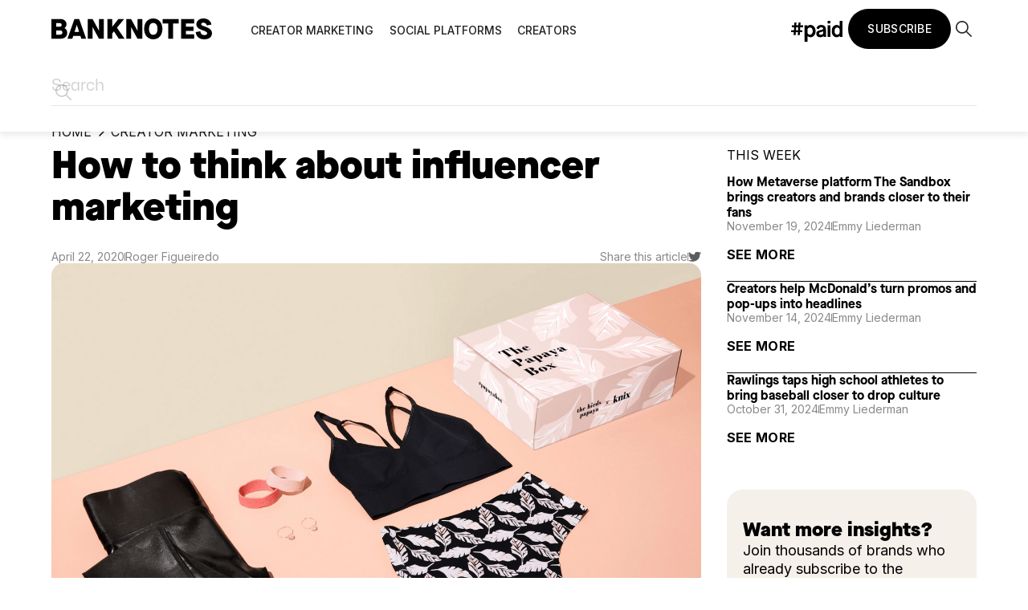

--- FILE ---
content_type: text/html
request_url: https://hashtagpaid.com/banknotes/how-to-think-about-influencer-marketing
body_size: 16222
content:
<!DOCTYPE html><!-- Last Published: Tue Jan 06 2026 19:35:29 GMT+0000 (Coordinated Universal Time) --><html data-wf-domain="hashtagpaid.com" data-wf-page="628394bd3485263da24c7a2a" data-wf-site="5c34f4c0ee3329913fc72eac" lang="en" data-wf-collection="628394bd3485267c684c7a54" data-wf-item-slug="how-to-think-about-influencer-marketing"><head><meta charset="utf-8"/><title>How to think about influencer marketing| BANKNOTES</title><meta content="" name="description"/><meta content="How to think about influencer marketing| BANKNOTES" property="og:title"/><meta content="" property="og:description"/><meta content="https://cdn.prod.website-files.com/5dfd2203d08cf403964198c2/62bb23fd861aa5344cee39f2_60468d5b4e52115658abc57d_Mountains%2520are%2520Yearning%2520(15).png" property="og:image"/><meta content="How to think about influencer marketing| BANKNOTES" property="twitter:title"/><meta content="" property="twitter:description"/><meta content="https://cdn.prod.website-files.com/5dfd2203d08cf403964198c2/62bb23fd861aa5344cee39f2_60468d5b4e52115658abc57d_Mountains%2520are%2520Yearning%2520(15).png" property="twitter:image"/><meta property="og:type" content="website"/><meta content="summary_large_image" name="twitter:card"/><meta content="width=device-width, initial-scale=1" name="viewport"/><link href="https://cdn.prod.website-files.com/5c34f4c0ee3329913fc72eac/css/hashtagpaid-primary.webflow.shared.f9c451aa7.min.css" rel="stylesheet" type="text/css" integrity="sha384-+cRRqnucQSpuz2mOg3X37tuAfQM5voWdMq/OXzi3n41vbBtp9aHXwolz/wdaAxRE" crossorigin="anonymous"/><style>@media (min-width:992px) {html.w-mod-js:not(.w-mod-ix) [data-w-id="79127b4a-8083-1e59-f0dc-294860d02490"] {width:0%;}}</style><link href="https://fonts.googleapis.com" rel="preconnect"/><link href="https://fonts.gstatic.com" rel="preconnect" crossorigin="anonymous"/><script src="https://ajax.googleapis.com/ajax/libs/webfont/1.6.26/webfont.js" type="text/javascript"></script><script type="text/javascript">WebFont.load({  google: {    families: ["Lato:100,100italic,300,300italic,400,400italic,700,700italic,900,900italic","Merriweather:300,300italic,400,400italic,700,700italic,900,900italic","PT Serif:400,400italic,700,700italic","Inter:100,200,300,regular,500,600,700,800,900:cyrillic,cyrillic-ext,greek,greek-ext,latin,latin-ext,vietnamese","DM Mono:regular,500","Instrument Sans:500"]  }});</script><script type="text/javascript">!function(o,c){var n=c.documentElement,t=" w-mod-";n.className+=t+"js",("ontouchstart"in o||o.DocumentTouch&&c instanceof DocumentTouch)&&(n.className+=t+"touch")}(window,document);</script><link href="https://cdn.prod.website-files.com/5c34f4c0ee3329913fc72eac/5dc491c961fc96508a95d84b_favicon.png" rel="shortcut icon" type="image/x-icon"/><link href="https://cdn.prod.website-files.com/5c34f4c0ee3329913fc72eac/5dc49237c21f5b290914fe9d_webclip.png" rel="apple-touch-icon"/><script type="application/ld+json">
{
  "@context": "https://schema.org",
  "@type": "BlogPosting",
  "headline": "How to think about influencer marketing",
  "description": "There are still lots of unknowns with influencer marketing Still a lot of questions. I’ve compiled the top concerns I’ve heard from marketing folks into this series.",
  "image": {
    "@type": "ImageObject",
    "url": "https://cdn.prod.website-files.com/5dfd2203d08cf403964198c2/62bb23fd861aa5344cee39f2_60468d5b4e52115658abc57d_Mountains%2520are%2520Yearning%2520(15).png",
    "caption": ""
  },
  "datePublished": "2024-08-07T15:39:35.977Z",
  "dateModified": "2022-06-28T15:53:34.446Z",
  "author": {
    "@type": "Person",
    "name": "Roger Figueiredo",
    "jobTitle": "",
    "image": "https://cdn.prod.website-files.com/5dfd2203d08cf403964198c2/62f50179270e0c1001ff6c79_Roger%20Figueiredo.jpg",
    "url": "roger-figueiredo",
    "sameAs": [
      "https://twitter.com/rogerfigs",
      "",
      "https://www.linkedin.com/in/rogerfigueiredo/"
    ]
  },
  "publisher": {
    "@type": "Organization",
    "name": "Banknotes",
    "logo": {
      "@type": "ImageObject",
      "url": "https://cdn.prod.website-files.com/5c34f4c0ee3329913fc72eac/65afcbb3385be5e90b9e745b_banknotes-logo-black.svg"
    }
  },
  "articleSection": "Creator Marketing",
  "url": "/banknotes/how-to-think-about-influencer-marketing",
  "mainEntityOfPage": {
    "@type": "WebPage",
    "@id": "/banknotes/how-to-think-about-influencer-marketing"
  }
}
</script><link href="rss.xml" rel="alternate" title="RSS Feed" type="application/rss+xml"/><!-- Google Tag Manager -->
<script>(function(w,d,s,l,i){w[l]=w[l]||[];w[l].push({'gtm.start':
new Date().getTime(),event:'gtm.js'});var f=d.getElementsByTagName(s)[0],
j=d.createElement(s),dl=l!='dataLayer'?'&l='+l:'';j.async=true;j.src=
'https://www.googletagmanager.com/gtm.js?id='+i+dl;f.parentNode.insertBefore(j,f);
})(window,document,'script','dataLayer','GTM-NJL2K4J9');</script>
<!-- End Google Tag Manager -->

<script type="text/javascript" src="//cdn.bizible.com/scripts/bizible.js" async=""></script>

<!--<script src="https://699e15af36cb4be4a087072223e82e09.js.ubembed.com" async></script>-->

<script type="text/javascript">(function(o){var b="https://speedyfox.io/anywhere/",t="ab54ca5f84f347f0b32fcea00ec6c714569c641edcfc4e208ddea868f578c745",a=window.AutopilotAnywhere={_runQueue:[],run:function(){this._runQueue.push(arguments);}},c=encodeURIComponent,s="SCRIPT",d=document,l=d.getElementsByTagName(s)[0],p="t="+c(d.title||"")+"&u="+c(d.location.href||"")+"&r="+c(d.referrer||""),j="text/javascript",z,y;if(!window.Autopilot) window.Autopilot=a;if(o.app) p="devmode=true&"+p;z=function(src,asy){var e=d.createElement(s);e.src=src;e.type=j;e.async=asy;l.parentNode.insertBefore(e,l);};y=function(){z(b+t+'?'+p,true);};if(window.attachEvent){window.attachEvent("onload",y);}else{window.addEventListener("load",y,false);}})({});</script>

<style>
	body {
  	-webkit-font-smoothing: antialiased;
}   
  .body
 {
  -webkit-font-smoothing: antialiased;
  -moz-osx-font-smoothing: grayscale;
}
.w-slider-nav {
    font-size: 6px;
 } 
.w-slider-dot {
    position: relative;
    display: inline-block;
    width: 6px;
    height: 6px;
    background-color: #DFE3E8;
    cursor: pointer;
    margin: 0 7px .5em;
    transition: background-color 100ms,color 100ms;
}
.w-slider-dot.w-active {
    width: 10px;
    height: 10px;
    background: none;
    top: 2px;
}
.w-slider-nav-invert>div {
    background-color: #DFE3E8;
	}
/* Custom scroll bar */
html::-webkit-scrollbar-track {
  background-color: #f2f0eb;
}

html::-webkit-scrollbar {
  width: 12px;
  background-color: #f2f0eb;
}

html::-webkit-scrollbar-thumb {
  background-color: #000;
}

/* For Firefox */
* {
  scrollbar-width: thin; 
  scrollbar-color: black #f2f0eb;
}

/* iphone x */
@media only screen 
and (min-device-width : 375px) 
and (max-device-width : 812px)
and (-webkit-device-pixel-ratio : 3) { 
  .podcast-cta {
    padding: 24px 32px 32px;
	}
}

/* 1792x828px at 326ppi */
@media only screen 
and (device-width : 414px) 
and (device-height : 896px) 
and (-webkit-device-pixel-ratio : 2) {
  .podcast-cta {
    padding: 24px 32px 32px;
	}
}

/* cookie consent */
div#hs-eu-cookie-confirmation {
    bottom: 5% !important;
    top: auto !important;
}
button#hs-eu-confirmation-button {
    background-color: #000 !important;
}
button#hs-eu-decline-button {
    background-color: #000 !important;
    color: #fff !important;
}
#hs-banner-parent p {
    color: #000 !important;
}
</style>

<meta name="google-site-verification" content="LjI4HWjhQ1V1jQUPymjHoqq0rLmbPcbiRqbBd-j8pHM" />


<!-- Start of HubSpot Embed Code -->
<script type="text/javascript" id="hs-script-loader" async defer src="//js.hs-scripts.com/47484782.js"></script>
<!-- End of HubSpot Embed Code --><title>How to think about influencer marketing</title>

<!-- Finsweet Webflow Hack -->
<style>
.hack20-sub-bullet {
  margin-left: 23px;
}

.hack20-sub-bullet-2 {
  margin-left: 45px;
}

@media (max-width: 767px) {
  .hack20-sub-bullet {
    margin-left: 15px;
  }

  .hack20-sub-bullet-2 {
	  margin-left: 30px;
  }
}
</style>

<!-- [Attributes by Finsweet] Powerful Rich Text -->
<script defer src="https://cdn.jsdelivr.net/npm/@finsweet/attributes-richtext@1/richtext.js"></script>

<!-- [Attributes by Finsweet] Social Share -->
<script defer src="https://cdn.jsdelivr.net/npm/@finsweet/attributes-socialshare@1/socialshare.js"></script></head><body><div class="tag-manager w-embed w-iframe"><!-- Google Tag Manager (noscript) -->
<noscript><iframe src="https://www.googletagmanager.com/ns.html?id=GTM-TVMPZFH"
height="0" width="0" style="display:none;visibility:hidden"></iframe></noscript>
<!-- End Google Tag Manager (noscript) --></div><div class="popup-block"><div class="popup-component"><div id="w-node-e03abe88-6d96-b62a-a765-6dfd1cf59f7b-1cf59f79" class="popup-left-conent"><h2 class="popup-heading">Want more BANKNOTES?</h2><p class="popup-subheading">Subscribe to our newsletter for the latest creator economy news and insights. <br/></p><div id="banknotes-popup-form" class="fs-hubspot-embed is-full-width w-embed w-script"><!-- hubspot form -->
<script charset="utf-8" type="text/javascript" src="//js.hsforms.net/forms/embed/v2.js"></script>
<script>
 hbspt.forms.create({
  region: "na1",
  portalId: "22409077",
  formId: "08cf1cef-4225-48f1-84fc-75016a08c0f8"
 });
</script>

<style>
#banknotes-cta-form form {
	width: 100% !important;
}
#banknotes-popup-form .hs-input {
	border: solid 1px #d8d8d8 !important;
}
/* button */
#banknotes-popup-form .hs-button.primary.large {
    font-size: 0.875rem;
    background-color: rgba(0, 0, 0, 1);
    color: #fff !important;
    padding: 1.25rem 1.5rem;
    border-radius: 0.25rem;
    transition: 200ms;
    border: none;
    cursor: pointer;
    margin-top: 0.3rem;
    width: 100% !important;
}
#banknotes-popup-form .hs-button.primary.large:hover {
    background-color: rgba(0, 0, 0, 0.5);
}
</style></div><div class="popup-form hide w-form"><form id="wf-form-BN-Newsletter-Form-4" name="wf-form-BN-Newsletter-Form-4" data-name="BN Newsletter Form 4" method="get" class="subscribe-form-flex" data-wf-page-id="628394bd3485263da24c7a2a" data-wf-element-id="e03abe88-6d96-b62a-a765-6dfd1cf59f81"><div class="subscribe-form-input-wrapper"><input class="subscribe-form-input w-input" maxlength="256" name="Email" data-name="Email" placeholder="Enter your email" type="email" id="BN-Newsletter-Form-4" required=""/></div><input type="submit" data-wait="Please wait..." class="subscrive-button w-button" value="Subscribe now!"/></form><div class="w-form-done"><div>Thank you! Your submission has been received!</div></div><div class="w-form-fail"><div>Oops! Something went wrong while submitting the form.</div></div></div><p class="popup-subheading top-3">We will respect your inbox. Promise.</p></div><div class="norma--wrapper max-height-420"><img src="https://cdn.prod.website-files.com/5c34f4c0ee3329913fc72eac/65a5bca819e59c958e1da698_image%20325.webp" loading="lazy" sizes="(max-width: 675px) 100vw, 675px" srcset="https://cdn.prod.website-files.com/5c34f4c0ee3329913fc72eac/65a5bca819e59c958e1da698_image%20325-p-500.webp 500w, https://cdn.prod.website-files.com/5c34f4c0ee3329913fc72eac/65a5bca819e59c958e1da698_image%20325.webp 675w" alt="Two women holding up cell phones with a peace sign on them." class="popup-img"/></div><div id="w-node-e03abe88-6d96-b62a-a765-6dfd1cf59f8f-1cf59f79" class="cross-block"><img src="https://cdn.prod.website-files.com/5c34f4c0ee3329913fc72eac/62865b6d282994a09d073314_SeekPng.com_black-cross-png_1059065.png" loading="lazy" sizes="(max-width: 980px) 100vw, 980px" srcset="https://cdn.prod.website-files.com/5c34f4c0ee3329913fc72eac/62865b6d282994a09d073314_SeekPng.com_black-cross-png_1059065-p-500.png 500w, https://cdn.prod.website-files.com/5c34f4c0ee3329913fc72eac/62865b6d282994a09d073314_SeekPng.com_black-cross-png_1059065.png 980w" alt="Black diagonal cross or X symbol on white background." class="cross-icon"/></div></div><div id="w-node-_76626c90-dee1-edc3-5eb6-80aa05d47f93-1cf59f79" class="popup-close"></div></div><div class="fs-page-wrapper"><div class="fs-global-styles w-embed"><style>
/* Focus state style for keyboard navigation for the focusable elements */
*[tabindex]:focus-visible,
  input[type="file"]:focus-visible {
   outline: 0.125rem solid #4d65ff;
   outline-offset: 0.125rem;
}

/* Get rid of top margin on first element in any rich text element */
.w-richtext > :not(div):first-child, .w-richtext > div:first-child > :first-child {
  margin-top: 0 !important;
}

/* Get rid of bottom margin on last element in any rich text element */
.w-richtext>:last-child, .w-richtext ol li:last-child, .w-richtext ul li:last-child {
	margin-bottom: 0 !important;
}

/* Prevent all click and hover interaction with an element */
.pointer-events-off {
	pointer-events: none;
}

/* Enables all click and hover interaction with an element */
.pointer-events-on {
  pointer-events: auto;
}

/* Create a class of .div-square which maintains a 1:1 dimension of a div */
.div-square::after {
	content: "";
	display: block;
	padding-bottom: 100%;
}

/* Make sure containers never lose their center alignment */
.container-medium,.container-small, .container-large {
	margin-right: auto !important;
  margin-left: auto !important;
}

/* Apply "..." after 3 lines of text */
.text-style-3lines {
	display: -webkit-box;
	overflow: hidden;
	-webkit-line-clamp: 3;
	-webkit-box-orient: vertical;
}

/* Apply "..." after 2 lines of text */
.text-style-2lines {
	display: -webkit-box;
	overflow: hidden;
	-webkit-line-clamp: 2;
	-webkit-box-orient: vertical;
}

/* Adds inline flex display */
.display-inlineflex {
  display: inline-flex;
}

/* These classes are never overwritten */
.hide {
  display: none !important;
}

@media screen and (max-width: 991px) {
    .hide, .hide-tablet {
        display: none !important;
    }
}
  @media screen and (max-width: 767px) {
    .hide-mobile-landscape{
      display: none !important;
    }
}
  @media screen and (max-width: 479px) {
    .hide-mobile{
      display: none !important;
    }
}
 
.margin-0 {
  margin: 0rem !important;
}
  
.padding-0 {
  padding: 0rem !important;
}

.spacing-clean {
padding: 0rem !important;
margin: 0rem !important;
}

.margin-top {
  margin-right: 0rem !important;
  margin-bottom: 0rem !important;
  margin-left: 0rem !important;
}

.padding-top {
  padding-right: 0rem !important;
  padding-bottom: 0rem !important;
  padding-left: 0rem !important;
}
  
.margin-right {
  margin-top: 0rem !important;
  margin-bottom: 0rem !important;
  margin-left: 0rem !important;
}

.padding-right {
  padding-top: 0rem !important;
  padding-bottom: 0rem !important;
  padding-left: 0rem !important;
}

.margin-bottom {
  margin-top: 0rem !important;
  margin-right: 0rem !important;
  margin-left: 0rem !important;
}

.padding-bottom {
  padding-top: 0rem !important;
  padding-right: 0rem !important;
  padding-left: 0rem !important;
}

.margin-left {
  margin-top: 0rem !important;
  margin-right: 0rem !important;
  margin-bottom: 0rem !important;
}
  
.padding-left {
  padding-top: 0rem !important;
  padding-right: 0rem !important;
  padding-bottom: 0rem !important;
}
  
.margin-horizontal {
  margin-top: 0rem !important;
  margin-bottom: 0rem !important;
}

.padding-horizontal {
  padding-top: 0rem !important;
  padding-bottom: 0rem !important;
}

.margin-vertical {
  margin-right: 0rem !important;
  margin-left: 0rem !important;
}
  
.padding-vertical {
  padding-right: 0rem !important;
  padding-left: 0rem !important;
}

/* Apply "..." at 100% width */
.truncate-width { 
		width: 100%; 
    white-space: nowrap; 
    overflow: hidden; 
    text-overflow: ellipsis; 
}
/* Removes native scrollbar */
.no-scrollbar {
    -ms-overflow-style: none;
    overflow: -moz-scrollbars-none; 
}
.no-scrollbar::-webkit-scrollbar {
    display: none;
}

/* home hero heading size */
@media only screen and (min-width: 992px) {
.fs-heading-home-h1 {
	font-size: clamp(4.5rem, 7.5vw, 6rem);
}
}

@media only screen and (max-width: 991px) and (min-width: 768px) {
.fs-heading-home-h1 {
	font-size: clamp(3.5rem, 7.25vw, 5rem);
}
}

/* section background colors for components */
[section-bg-color="gray"] {
	background-color: #f2f0eb;
}
[section-bg-color="black"] {
	background-color: #000;
  color: #fff;
}
[section-bg-color="yellow"] {
	background-color: #dde041;
}
[section-bg-color="white"] {
	background-color: #fff;
}

/* pill background colors for components */
[pill-bg-color="gray"] {
	background-color: #f2f0eb;
}

/* Navbar background color */
[nav-bg-color="black"] {
	background-color: #000;
  color: #fff !important;
}
[nav-bg-color="white"] {
	background-color: #fff;
}
[nav-bg-color="gray"] {
	background-color: #f2f0eb;
}

[nav-bg-color="transparent"] {
	background-color: transparent;
  color: #fff !important;
}

/* Navbar login button color */
[nav-btn-color="gray"] {
	background-color: #f2f0eb !important;
}
[nav-btn-color="white"] {
	background-color: #fff;
}

/* Navbar get started button color */
[nav-btn-colo-2r="gray"] {
	background-color: #f2f0eb !important;
}
[nav-btn-color-2="white"] {
	background-color: #fff;
  color: #000;
}
[nav-btn-color-2="white"]:hover {
	background-color: #ffffff70;
}

/* navbar text color */
[navbar-text-color="white"] {
	color: #fff;
}
/* navbar text color hover */
[navbar-text-color="white"]:hover {
	color: #ffffff90;
}

/* navbar logo color */
[nav-logo-color="white"] {
	color: #fff;
}

/* hero pill bg color */
[pill-bg-color="gray"] {
	background-color: #f2f0eb;
}
[pill-bg-color="white"] {
	background-color: #fff;
}
[pill-bg-color="yellow"] {
	background-color: #dde041;
}

/* Case Studies Rich Text Image Styling */
@media only screen and (min-width: 769px) {
.fs-post-rich-text img {
	border-radius: 4rem;
}
}
@media only screen and (max-width: 768px) {
.fs-post-rich-text img {
	border-radius: 2rem;
}
.w-richtext figure {
	max-width: 100%;
  margin: 0 auto !important;
}
.fs-post-rich-text {
	display: flex;
  flex-direction: column;
  width: 100%;
}
}

@media only screen and (min-width: 992px) {
    .fs-button.is-principles:hover .icon-embed-xsmall {
        transform: translateX(0.5rem);
    }
    .fs-button.is-principles .icon-embed-xsmall {
        transition: transform 300ms ease;
    }
}

/* skip to main link text color */
[skip-text-color="white"] {
	color: #fff;
}
[skip-text-color="black"] {
	color: #000;
}
</style></div><div data-collapse="medium" data-animation="default" data-duration="400" data-doc-height="1" data-easing="ease" data-easing2="ease" role="banner" class="navbar_component w-nav"><div class="fs-padding-global"><div class="fs-container-large"><div class="fs-navbar_container is-banknote"><div class="navbar_wrapper w-container"><div class="nav"><div class="nav-left"><a href="https://hashtagpaid.com/banknotes" class="brand-2 w-nav-brand"><img loading="lazy" src="https://cdn.prod.website-files.com/5c34f4c0ee3329913fc72eac/65afcbb3385be5e90b9e745b_banknotes-logo-black.svg" alt="Banknotes logo" class="logo-2"/></a><nav role="navigation" class="nav-menu-2 w-nav-menu"><div class="div-block-72"><div class="div-block-6"><a href="#" class="w-inline-block"><img loading="lazy" src="https://cdn.prod.website-files.com/5c34f4c0ee3329913fc72eac/62862aaebfd19d72bbaa4c90_BANKNOTES-white.svg" alt="Banknotes logo."/></a><a href="#" class="link-block-6 w-inline-block"><img loading="lazy" src="https://cdn.prod.website-files.com/5c34f4c0ee3329913fc72eac/62862aaebfd19d4bb8aa4c93_x-icon.png" alt=""/></a></div><div class="div-block-71"><div class="nav-link-container"><a href="/banknotes-content/creator-marketing" class="nav-link-2 w-nav-link">Creator marketing</a><img loading="lazy" src="https://cdn.prod.website-files.com/5c34f4c0ee3329913fc72eac/62862aaebfd19da66caa4c8b_white-arrow.png" alt="" class="mobile-arrow"/></div><div class="nav-link-container"><a href="/banknotes-content/social-platforms" class="nav-link-2 w-nav-link">Social platforms</a><img loading="lazy" src="https://cdn.prod.website-files.com/5c34f4c0ee3329913fc72eac/62862aaebfd19da66caa4c8b_white-arrow.png" alt="" class="mobile-arrow"/></div><div class="nav-link-container"><a href="/banknotes-content/creator-culture" class="nav-link-2 w-nav-link">Creators</a><img loading="lazy" src="https://cdn.prod.website-files.com/5c34f4c0ee3329913fc72eac/62862aaebfd19da66caa4c8b_white-arrow.png" alt="" class="mobile-arrow"/></div><div class="nav-link-container hide"><a href="/banknotes-content/podcasts" class="nav-link-2 w-nav-link">Podcasts</a><img loading="lazy" src="https://cdn.prod.website-files.com/5c34f4c0ee3329913fc72eac/62862aaebfd19da66caa4c8b_white-arrow.png" alt="" class="mobile-arrow"/></div><div class="nav-link-container hide"><a href="/banknotes/events" class="nav-link-2 w-nav-link">Events</a><img loading="lazy" src="https://cdn.prod.website-files.com/5c34f4c0ee3329913fc72eac/62862aaebfd19da66caa4c8b_white-arrow.png" alt="" class="mobile-arrow"/></div><div class="nav-link-container hide"><a href="https://hashtagpaid.com/banknotes-content/newsletter" class="nav-link-2 w-nav-link">newsletter</a><img loading="lazy" src="https://cdn.prod.website-files.com/5c34f4c0ee3329913fc72eac/62862aaebfd19da66caa4c8b_white-arrow.png" alt="" class="mobile-arrow"/></div></div><a id="subscribeButton2" href="#" class="fs-button is-nav is-yellow hide-desktop w-inline-block"><div>Subscribe</div></a><div class="hamburger-social"><a href="https://twitter.com/hashtagpaid" target="_blank" class="hamburger-social-icon hide w-inline-block"><img loading="lazy" src="https://cdn.prod.website-files.com/5c34f4c0ee3329913fc72eac/62862aaebfd19d5964aa4c97_twitter-white.svg" alt="Twitter logo." class="icon-full-size"/></a><a href="https://www.instagram.com/hashtagpaid/" target="_blank" class="hamburger-social-icon hide w-inline-block"><img loading="lazy" src="https://cdn.prod.website-files.com/5c34f4c0ee3329913fc72eac/62862aaebfd19d0eedaa4c8a_001-instagram.svg" alt="Instagram white logo." class="icon-full-size"/></a><a href="https://hashtagpaid.com/" class="paid_link-wrapper w-inline-block"><img loading="lazy" src="https://cdn.prod.website-files.com/5c34f4c0ee3329913fc72eac/65afcc453139f8bf0159b65b_%23paid_logo%201-white.svg" alt="#paid logo in white" class="paid_link-mobile"/></a><a href="https://open.spotify.com/show/6xHDiXTBR4CFMW8BF8IRnn" target="_blank" class="hamburger-social-icon hide w-inline-block"><img loading="lazy" src="https://cdn.prod.website-files.com/5c34f4c0ee3329913fc72eac/62862aaebfd19d552daa4c88_spotify.png" alt="Spotify logo." class="icon-full-size"/></a></div></div></nav></div><div class="nav-right is-gap-small"><a href="https://hashtagpaid.com/" target="_blank" class="social-link w-inline-block"><img loading="lazy" src="https://cdn.prod.website-files.com/5c34f4c0ee3329913fc72eac/65afcbb3863fe99b0aa8be85_%23paid_logo.svg" alt="Paid Logo" class="paid-link"/></a><a href="https://twitter.com/hashtagpaid" target="_blank" class="social-link hide w-inline-block"><img loading="lazy" src="https://cdn.prod.website-files.com/5c34f4c0ee3329913fc72eac/62862aaebfd19d80ebaa4c87_twitter.svg" alt="Twitter logo black." class="social-ico"/></a><a href="https://www.instagram.com/hashtagpaid/" target="_blank" class="social-link hide w-inline-block"><img loading="lazy" src="https://cdn.prod.website-files.com/5c34f4c0ee3329913fc72eac/62862aaebfd19dcc07aa4c8f_1instagram.svg" alt="Instagram logo black." class="social-ico"/></a><a href="https://open.spotify.com/show/6xHDiXTBR4CFMW8BF8IRnn" target="_blank" class="social-link hide w-inline-block"><img loading="lazy" src="https://cdn.prod.website-files.com/5c34f4c0ee3329913fc72eac/62862aaebfd19d3d18aa4c91_spotify.svg" alt="Spotify logo black." class="social-ico"/></a><a id="subscribeButton1" href="#" class="fs-button is-nav w-inline-block"><div>Subscribe</div></a><div class="menu-button-2 w-nav-button"><img loading="lazy" src="https://cdn.prod.website-files.com/5c34f4c0ee3329913fc72eac/62862aaebfd19d4048aa4c95_hamburger-icon.svg" alt="hamburger icon" class="image-2"/></div><img data-w-id="f41cdd2d-7c2b-5817-2e5e-fd98cd9963e7" loading="lazy" alt="Magnifying glass icon." src="https://cdn.prod.website-files.com/5c34f4c0ee3329913fc72eac/62862aaebfd19db542aa4c8d_001-loupe.svg" class="search-trigger"/></div></div></div></div></div></div><form action="/search" class="search_component w-form"><div class="fs-container-large is-search"><input class="search-input is-padding-left-0 w-input" maxlength="256" name="query" placeholder="Search" type="search" id="search" required=""/><input type="submit" class="search-button is-margin-0 w-button" value=""/></div></form></div><main class="fs-main-wrapper"><header class="section_fs-post"><div class="fs-padding-global fs-padding-section-medium"><div class="fs-container-large"><div class="fs-margin-bottom fs-margin-tiny"><div class="fs-breadcrumbs"><a href="/banknotes" class="fs-breadcrumbs-link w-inline-block"><div>home</div></a><div class="icon-embed-xsmall w-embed"><svg width="100%" height="100%" viewBox="0 0 24 24" fill="none" xmlns="http://www.w3.org/2000/svg">
<path d="M10 17L15 12L10 7" stroke="black" stroke-width="1.5" stroke-linecap="round" stroke-linejoin="round"/>
</svg></div><a aria-label="breadcrumbs link" href="/banknotes-content/creator-marketing" class="fs-breadcrumbs-link w-inline-block"><div>Creator Marketing</div></a></div></div><div class="w-layout-grid fs-category_component"><div class="fs-category_left is-post"><div class="fs-post-heading_wrapper"><h1 class="fs-category-title">How to think about influencer marketing</h1><div class="fs-post-credit_container"><div class="fs-feature_left-author"><div>April 22, 2020</div><div class="divider"></div><a href="/author/roger-figueiredo" class="author-name">Roger Figueiredo</a></div><div class="fs-feature_left-author"><div>Share this article</div><div class="divider"></div><div class="fs-post-share_wrapper"><a aria-label="share post on twitter" fs-socialshare-element="Twitter" href="#" class="fs-post-share_link w-inline-block"><div class="icon-1x1-xxsmall w-embed"><svg width="100%" height="100%" viewBox="0 0 20 16" fill="none" xmlns="http://www.w3.org/2000/svg">
<g clip-path="url(#clip0_224_1631)">
<path d="M19.9228 1.81318C19.2829 2.07945 18.5803 2.24153 17.9028 2.34573C18.229 2.29942 18.7058 1.75529 18.894 1.53532C19.1826 1.19959 19.4335 0.817538 19.5715 0.400759C19.5841 0.366027 19.5966 0.331295 19.5715 0.308141C19.5213 0.296564 19.4962 0.296564 19.4586 0.319718C18.6932 0.690189 17.9028 0.968042 17.0621 1.16485C16.9868 1.17643 16.9366 1.16485 16.899 1.13012C16.8237 1.06066 16.761 0.991196 16.6857 0.93331C16.3344 0.655457 15.958 0.43549 15.5188 0.273409C14.9542 0.0650198 14.3394 -0.0275978 13.7371 0.00713383C13.1474 0.0418654 12.5703 0.192369 12.0433 0.447067C11.5163 0.701766 11.0521 1.04908 10.6757 1.47744C10.2993 1.90579 10.0107 2.42677 9.87267 2.98247C9.73465 3.51503 9.7472 4.036 9.83503 4.56855C9.84757 4.66117 9.83502 4.67275 9.7472 4.66117C6.44733 4.19808 3.71208 3.1214 1.49126 0.782806C1.40343 0.678612 1.35324 0.678612 1.26541 0.794384C0.299291 2.13734 0.763531 4.2907 1.98059 5.3558C2.1437 5.49473 2.30681 5.63365 2.48247 5.77258C2.41974 5.77258 1.61673 5.69154 0.901548 5.34422C0.801172 5.29791 0.750984 5.32107 0.750984 5.42526C0.738437 5.57577 0.750984 5.70312 0.776078 5.8652C0.964283 7.21973 1.98059 8.48165 3.38586 8.97947C3.54897 9.04893 3.73717 9.09524 3.91283 9.12997C3.58661 9.18785 3.26039 9.23416 2.34446 9.1647C2.23153 9.14155 2.19389 9.19943 2.23153 9.30363C2.92162 11.0286 4.40217 11.5496 5.5063 11.839C5.65687 11.8622 5.80743 11.8622 5.958 11.8969C5.94545 11.9085 5.94545 11.9085 5.9329 11.9201C5.56904 12.441 4.28924 12.8231 3.69953 13.0199C2.62049 13.3672 1.44107 13.5293 0.299291 13.4251C0.111086 13.402 0.073445 13.402 0.0232569 13.4251C-0.0269311 13.4483 0.0107099 13.4946 0.073445 13.5409C0.299291 13.6798 0.537685 13.8072 0.776078 13.9229C1.50381 14.2818 2.25663 14.5597 3.04709 14.7565C7.13742 15.7984 11.7296 15.0343 14.8036 12.2211C17.2127 10.0098 18.0533 6.96503 18.0533 3.92023C18.0533 3.80446 18.2039 3.73499 18.2917 3.67711C18.9191 3.23717 19.4209 2.72778 19.8852 2.13734C19.9856 2.00999 19.9856 1.89422 19.9856 1.84791C19.9856 1.83633 19.9856 1.83633 19.9856 1.83633C20.0107 1.76687 20.0107 1.77845 19.9228 1.81318Z" fill="#5D5D5D"/>
</g>
<defs>
<clipPath id="clip0_224_1631">
<rect width="20" height="16" fill="white"/>
</clipPath>
</defs>
</svg></div></a></div></div></div></div><div class="fs-post-image_wrapper"><div class="middle-blog-image_wrapper is-outlined is-height-large"><img src="https://cdn.prod.website-files.com/5dfd2203d08cf403964198c2/62bb23fd861aa5344cee39f2_60468d5b4e52115658abc57d_Mountains%2520are%2520Yearning%2520(15).png" loading="lazy" alt="" sizes="100vw" srcset="https://cdn.prod.website-files.com/5dfd2203d08cf403964198c2/62bb23fd861aa5344cee39f2_60468d5b4e52115658abc57d_Mountains%2520are%2520Yearning%2520(15)-p-500.png 500w, https://cdn.prod.website-files.com/5dfd2203d08cf403964198c2/62bb23fd861aa5344cee39f2_60468d5b4e52115658abc57d_Mountains%2520are%2520Yearning%2520(15)-p-800.png 800w, https://cdn.prod.website-files.com/5dfd2203d08cf403964198c2/62bb23fd861aa5344cee39f2_60468d5b4e52115658abc57d_Mountains%2520are%2520Yearning%2520(15)-p-1080.png 1080w, https://cdn.prod.website-files.com/5dfd2203d08cf403964198c2/62bb23fd861aa5344cee39f2_60468d5b4e52115658abc57d_Mountains%2520are%2520Yearning%2520(15)-p-1600.png 1600w, https://cdn.prod.website-files.com/5dfd2203d08cf403964198c2/62bb23fd861aa5344cee39f2_60468d5b4e52115658abc57d_Mountains%2520are%2520Yearning%2520(15)-p-2000.png 2000w, https://cdn.prod.website-files.com/5dfd2203d08cf403964198c2/62bb23fd861aa5344cee39f2_60468d5b4e52115658abc57d_Mountains%2520are%2520Yearning%2520(15).png 2240w" class="middle-blog-image"/><div class="fs-pill is-sponsored is-top-left w-condition-invisible"><div>Sponsored</div></div></div><div class="fs-post-rich-text is-credit w-dyn-bind-empty w-richtext"></div></div><div class="fs-post_wrapper"><div class="fs-post_rich-text w-richtext"><p>Celebrities were the original influencers. For the most part, only they made it through the gatekeepers at traditional media channels. Your athletes, musicians, and actors. <br/></p><p>The average Jane couldn’t just up and address millions of people at once. That decision was in someone else’s hands.<br/></p><p>Of course, that’s changed. Now, anyone can gain expertise and share it with large groups of people. You learn. You share your knowledge. You entertain. And just like that, congrats—you become a media channel. <br/></p><p>People begin to trust you to deliver a message. People allow you to influence them. That’s how it all starts for creators, and as long as you continue to deliver the content people expect from you, the influence only extends to more and more people. <br/></p><p>That influence gets marketers like me pretty excited because it‘s a powerful tool for communication.<br/></p><p>But... there are still lots of unknowns with this channel. Still questions about how to think about certain things. I’ve compiled some of the concerns I’ve heard from marketing folks over the past year.<br/></p><p><br/></p><h3>In this series:</h3><p><a href="https://hashtagpaid.com/blog/how-to-think-about-influencer-marketing-content-creation-or-distribution" target="_blank"><strong>→ Is influencer marketing content or distribution?</strong></a><a href="https://docs.google.com/document/d/1v7zCIfEwG4WeVt21nogsoOlFOO_Qy8jSrzk-CQcITUU/edit#heading=h.ggllaumn4qx1"><strong>‍</strong></a></p><p><a href="http://hashtagpaid.com/blog/how-to-think-about-influencer-marketing-gifting-vs-paying" target="_blank"><strong>→ Gifting vs. paying my creators?</strong></a></p><p><a href="http://hashtagpaid.com/blog/how-to-think-about-influencer-marketing-nano-micro-mid-macro-celebrity" target="_blank"><strong>→ Nano, micro, mid, macro—celebrity?</strong></a></p><p><a href="http://hashtagpaid.com/blog/how-to-think-about-influencer-marketing-doing-it-in-house-agency-or-platform" target="_blank"><strong>→ Doing influencer marketing in-house vs. agency vs. with a platform</strong></a><br/></p></div></div></div><div class="fs-category_right"><div class="position-sticky is-top-10"><div class="fs-margin-bottom fs-margin-xsmall"><div class="fs-subtitle">This week</div></div><div class="w-dyn-list"><div role="list" class="fs-feature-blog_wrapper w-dyn-items"><div data-w-id="79127b4a-8083-1e59-f0dc-294860d02483" role="listitem" class="fs-feature-blog_item w-dyn-item"><div class="fs-feature_right-blog"><div class="fs-feature_left-blog-content"><a aria-label="Link to the current related blog post" href="/banknotes/how-metaverse-platform-the-sandbox-bring-creators-and-brands-closer-to-fans" class="right-blog-title">How Metaverse platform The Sandbox brings creators and brands closer to their fans </a></div><div class="fs-feature_left-author"><div>November 19, 2024</div><div class="divider"></div><a href="/author/emmy-liederman" class="author-name">Emmy Liederman</a></div><div class="margin-top fs-margin-small"><div class="button-group"><a aria-label="Link to the current related blog post" href="/banknotes/how-metaverse-platform-the-sandbox-bring-creators-and-brands-closer-to-fans" class="fs-button is-link is-text w-inline-block"><div>See more</div><div data-w-id="79127b4a-8083-1e59-f0dc-294860d02490" class="horizontal-divider is-button"></div></a></div></div></div></div><div data-w-id="79127b4a-8083-1e59-f0dc-294860d02483" role="listitem" class="fs-feature-blog_item w-dyn-item"><div class="fs-feature_right-blog"><div class="fs-feature_left-blog-content"><a aria-label="Link to the current related blog post" href="/banknotes/how-creators-help-mcdonalds-turn-promos-and-pop-ups-into-headlines" class="right-blog-title">Creators help McDonald’s turn promos and pop-ups into headlines </a></div><div class="fs-feature_left-author"><div>November 14, 2024</div><div class="divider"></div><a href="/author/emmy-liederman" class="author-name">Emmy Liederman</a></div><div class="margin-top fs-margin-small"><div class="button-group"><a aria-label="Link to the current related blog post" href="/banknotes/how-creators-help-mcdonalds-turn-promos-and-pop-ups-into-headlines" class="fs-button is-link is-text w-inline-block"><div>See more</div><div data-w-id="79127b4a-8083-1e59-f0dc-294860d02490" class="horizontal-divider is-button"></div></a></div></div></div></div><div data-w-id="79127b4a-8083-1e59-f0dc-294860d02483" role="listitem" class="fs-feature-blog_item w-dyn-item"><div class="fs-feature_right-blog"><div class="fs-feature_left-blog-content"><a aria-label="Link to the current related blog post" href="/banknotes/rawlings-taps-young-players-to-reimagine-baseball-gear" class="right-blog-title">Rawlings taps high school athletes to bring baseball closer to drop culture</a></div><div class="fs-feature_left-author"><div>October 31, 2024</div><div class="divider"></div><a href="/author/emmy-liederman" class="author-name">Emmy Liederman</a></div><div class="margin-top fs-margin-small"><div class="button-group"><a aria-label="Link to the current related blog post" href="/banknotes/rawlings-taps-young-players-to-reimagine-baseball-gear" class="fs-button is-link is-text w-inline-block"><div>See more</div><div data-w-id="79127b4a-8083-1e59-f0dc-294860d02490" class="horizontal-divider is-button"></div></a></div></div></div></div></div></div><div class="fs-margin-top fs-margin-medium"><div class="fs-cta-secondary_wrapper is-sidebar"><div class="fs-cta-title is-small">Want more insights?</div><p class="fs-cta-text">Join thousands of brands who already subscribe to the BANKNOTES newsletter</p><div class="form-block hide w-form"><form id="email-form" name="email-form" data-name="Email Form" method="get" class="form-2" data-wf-page-id="628394bd3485263da24c7a2a" data-wf-element-id="79127b4a-8083-1e59-f0dc-294860d0249b"><input class="sidebar-form-field small w-input" maxlength="256" name="email-2" data-name="Email 2" placeholder="Write Your Email" type="email" id="email-2" required=""/><input type="submit" data-wait="Please wait..." class="submit-button-2 black small w-button" value="Subscribe"/></form><div class="success-message-2 w-form-done"><div>Thank you! You&#x27;ve been added.</div></div><div class="w-form-fail"><div>Oops! Something went wrong while submitting the form.</div></div></div><div id="banknotes-cta-form" class="fs-hubspot-embed is-full-width w-embed w-script"><!-- hubspot form -->
<script charset="utf-8" type="text/javascript" src="//js.hsforms.net/forms/embed/v2.js"></script>
<script>
  hbspt.forms.create({
    region: "na1",
    portalId: "22409077",
   // formId: "358ab43a-dd45-49cc-b277-44513db81d1c",
    formId: "1da314a9-ca72-4428-b075-669b5c72e6be",
    css:""
  });
</script>

<style>
#banknotes-cta-form form {
	width: 100% !important;
}
/* button */
#banknotes-cta-form .hs-button.primary.large {
    font-size: 1rem;
    background-color: rgba(0, 0, 0, 1);
    color: #fff !important;
    padding: 1.25rem 1.5rem;
    border-radius: 0.25rem;
    transition: 200ms;
    border: none;
    cursor: pointer;
    margin-top: 0.3rem;
    width: 100% !important;
    text-transform: uppercase;
}
#banknotes-cta-form .hs-button.primary.large:hover {
    background-color: rgba(0, 0, 0, 0.5);
}

.input > .hs-input{
border-radius: 0.25rem;

}
</style></div></div></div></div></div></div></div></div></header><header class="section_fs-blog"><div class="fs-padding-global fs-padding-section-medium fs-padding-bottom"><div class="fs-container-large"><div class="fs-blog_component"><div class="fs-blog_heading-container"><h2 class="fs-blog_heading">related articles</h2></div><div class="w-dyn-list"><div role="list" class="fs-blog_grid w-dyn-items"><div role="listitem" class="blog-item w-dyn-item"><div class="fs-blog_item"><a href="/banknotes/how-metaverse-platform-the-sandbox-bring-creators-and-brands-closer-to-fans" class="left-blog-image_wrapper is-regualar w-inline-block"><img src="https://cdn.prod.website-files.com/5dfd2203d08cf403964198c2/673d07992e1249d681f47e8b_The%20Sandbox.jpg" loading="lazy" alt="" sizes="100vw" srcset="https://cdn.prod.website-files.com/5dfd2203d08cf403964198c2/673d07992e1249d681f47e8b_The%20Sandbox-p-500.jpg 500w, https://cdn.prod.website-files.com/5dfd2203d08cf403964198c2/673d07992e1249d681f47e8b_The%20Sandbox-p-800.jpg 800w, https://cdn.prod.website-files.com/5dfd2203d08cf403964198c2/673d07992e1249d681f47e8b_The%20Sandbox-p-1080.jpg 1080w, https://cdn.prod.website-files.com/5dfd2203d08cf403964198c2/673d07992e1249d681f47e8b_The%20Sandbox-p-1600.jpg 1600w, https://cdn.prod.website-files.com/5dfd2203d08cf403964198c2/673d07992e1249d681f47e8b_The%20Sandbox.jpg 1920w" class="left-blog-image"/></a><div class="fs-feature_left-author"><div>November 19, 2024</div><div class="divider"></div><a href="/author/emmy-liederman" class="author-name">Emmy Liederman</a></div><div class="fs-feature_left-blog-content"><a href="/banknotes/how-metaverse-platform-the-sandbox-bring-creators-and-brands-closer-to-fans" class="left-blog-title">How Metaverse platform The Sandbox brings creators and brands closer to their fans </a><div class="fs-paragraph is-banknotes fs-text-size-normal text-style-2lines">The space invites users that lack coding experience to create virtual realities </div></div></div><div data-w-id="da25172f-5ceb-7091-5b0a-b2bb86439174" class="margin-top fs-margin-small"><div class="button-group"><a href="/banknotes/how-metaverse-platform-the-sandbox-bring-creators-and-brands-closer-to-fans" class="fs-button is-link is-text w-inline-block"><div>See more</div><div style="width:0%" class="horizontal-divider is-button"></div></a></div></div></div><div role="listitem" class="blog-item w-dyn-item"><div class="fs-blog_item"><a href="/banknotes/how-creators-help-mcdonalds-turn-promos-and-pop-ups-into-headlines" class="left-blog-image_wrapper is-regualar w-inline-block"><img src="https://cdn.prod.website-files.com/5dfd2203d08cf403964198c2/6736235a92e7fa0762f25e0e_McDonalds%20final.jpg" loading="lazy" alt="" sizes="100vw" srcset="https://cdn.prod.website-files.com/5dfd2203d08cf403964198c2/6736235a92e7fa0762f25e0e_McDonalds%20final-p-500.jpg 500w, https://cdn.prod.website-files.com/5dfd2203d08cf403964198c2/6736235a92e7fa0762f25e0e_McDonalds%20final-p-800.jpg 800w, https://cdn.prod.website-files.com/5dfd2203d08cf403964198c2/6736235a92e7fa0762f25e0e_McDonalds%20final-p-1080.jpg 1080w, https://cdn.prod.website-files.com/5dfd2203d08cf403964198c2/6736235a92e7fa0762f25e0e_McDonalds%20final-p-1600.jpg 1600w, https://cdn.prod.website-files.com/5dfd2203d08cf403964198c2/6736235a92e7fa0762f25e0e_McDonalds%20final.jpg 1920w" class="left-blog-image"/></a><div class="fs-feature_left-author"><div>November 14, 2024</div><div class="divider"></div><a href="/author/emmy-liederman" class="author-name">Emmy Liederman</a></div><div class="fs-feature_left-blog-content"><a href="/banknotes/how-creators-help-mcdonalds-turn-promos-and-pop-ups-into-headlines" class="left-blog-title">Creators help McDonald’s turn promos and pop-ups into headlines </a><div class="fs-paragraph is-banknotes fs-text-size-normal text-style-2lines">The brand&#x27;s PR strategy blends creator and media partnerships</div></div></div><div data-w-id="da25172f-5ceb-7091-5b0a-b2bb86439174" class="margin-top fs-margin-small"><div class="button-group"><a href="/banknotes/how-creators-help-mcdonalds-turn-promos-and-pop-ups-into-headlines" class="fs-button is-link is-text w-inline-block"><div>See more</div><div style="width:0%" class="horizontal-divider is-button"></div></a></div></div></div><div role="listitem" class="blog-item w-dyn-item"><div class="fs-blog_item"><a href="/banknotes/rawlings-taps-young-players-to-reimagine-baseball-gear" class="left-blog-image_wrapper is-regualar w-inline-block"><img src="https://cdn.prod.website-files.com/5dfd2203d08cf403964198c2/6724e08fa31b0a74d5710063_Rawlings%20%20(1).jpg" loading="lazy" alt="" sizes="100vw" srcset="https://cdn.prod.website-files.com/5dfd2203d08cf403964198c2/6724e08fa31b0a74d5710063_Rawlings%20%20(1)-p-500.jpg 500w, https://cdn.prod.website-files.com/5dfd2203d08cf403964198c2/6724e08fa31b0a74d5710063_Rawlings%20%20(1)-p-800.jpg 800w, https://cdn.prod.website-files.com/5dfd2203d08cf403964198c2/6724e08fa31b0a74d5710063_Rawlings%20%20(1)-p-1080.jpg 1080w, https://cdn.prod.website-files.com/5dfd2203d08cf403964198c2/6724e08fa31b0a74d5710063_Rawlings%20%20(1)-p-1600.jpg 1600w, https://cdn.prod.website-files.com/5dfd2203d08cf403964198c2/6724e08fa31b0a74d5710063_Rawlings%20%20(1).jpg 1920w" class="left-blog-image"/></a><div class="fs-feature_left-author"><div>October 31, 2024</div><div class="divider"></div><a href="/author/emmy-liederman" class="author-name">Emmy Liederman</a></div><div class="fs-feature_left-blog-content"><a href="/banknotes/rawlings-taps-young-players-to-reimagine-baseball-gear" class="left-blog-title">Rawlings taps high school athletes to bring baseball closer to drop culture</a><div class="fs-paragraph is-banknotes fs-text-size-normal text-style-2lines">The brand is teaming up with NIL players to bring a modern edge to the game </div></div></div><div data-w-id="da25172f-5ceb-7091-5b0a-b2bb86439174" class="margin-top fs-margin-small"><div class="button-group"><a href="/banknotes/rawlings-taps-young-players-to-reimagine-baseball-gear" class="fs-button is-link is-text w-inline-block"><div>See more</div><div style="width:0%" class="horizontal-divider is-button"></div></a></div></div></div></div></div></div></div></div></header></main><div id="Footer" class="footer_component"><div class="fs-padding-global"><div class="fs-container-large"><div class="footer_wrapper"><a href="/banknotes" class="w-inline-block"><img sizes="(max-width: 2444px) 100vw, 2444px" srcset="https://cdn.prod.website-files.com/5c34f4c0ee3329913fc72eac/6405fcedeb67824c541264da_B%24_black-p-500.png 500w, https://cdn.prod.website-files.com/5c34f4c0ee3329913fc72eac/6405fcedeb67824c541264da_B%24_black-p-800.png 800w, https://cdn.prod.website-files.com/5c34f4c0ee3329913fc72eac/6405fcedeb67824c541264da_B%24_black-p-1080.png 1080w, https://cdn.prod.website-files.com/5c34f4c0ee3329913fc72eac/6405fcedeb67824c541264da_B%24_black-p-1600.png 1600w, https://cdn.prod.website-files.com/5c34f4c0ee3329913fc72eac/6405fcedeb67824c541264da_B%24_black.png 2444w" alt="Banknotes logo." src="https://cdn.prod.website-files.com/5c34f4c0ee3329913fc72eac/6405fcedeb67824c541264da_B%24_black.png" loading="lazy" class="image-103"/></a><div class="footer-links_wrapper"><div class="footer-list_container"><ul role="list" class="footer-list_wrapper w-list-unstyled"><li class="footer-list"><h3 class="footer-link-heading">Company</h3></li><li class="footer-list_item"><a href="https://hashtagpaid.com/people" class="footer-link-2">About us</a></li><li class="footer-list_item"><a href="#" class="footer-link-2">Careers</a></li><li class="footer-list_item"><a href="https://hashtagpaid.com/terms" class="footer-link-2">Terms</a></li><li class="footer-list_item"><a href="https://hashtagpaid.com/privacy" class="footer-link-2">Privacy</a></li><li class="footer-list-item hide"><a href="https://go.hashtagpaid.com/blacklivesmatter/" target="_blank" class="footer-link-2">Black Lives Matter</a></li></ul><ul role="list" class="footer-list_wrapper w-list-unstyled"><li class="footer-list"><h3 class="footer-link-heading">contact</h3></li><li class="footer-list_item"><img loading="lazy" src="https://cdn.prod.website-files.com/5c34f4c0ee3329913fc72eac/62862aaebfd19d5964aa4c97_twitter-white.svg" alt="Twitter logo." class="footer-icon"/><a href="https://twitter.com/BanknotesToday" target="_blank" class="footer-link-2">Twitter</a></li><li class="footer-list_item"><img loading="lazy" src="https://cdn.prod.website-files.com/5c34f4c0ee3329913fc72eac/62862aaebfd19d0eedaa4c8a_001-instagram.svg" alt="Instagram white logo." class="footer-icon"/><a href="https://www.instagram.com/hashtagpaid/" target="_blank" class="footer-link-2">Instagram</a></li><li class="footer-list_item"><img loading="lazy" src="https://cdn.prod.website-files.com/5c34f4c0ee3329913fc72eac/62865909ca030bee4462a37b_spotify0white.png" alt="Spotify logo." class="footer-icon"/><a href="https://open.spotify.com/show/6xHDiXTBR4CFMW8BF8IRnn" target="_blank" class="footer-link-2">Spotify</a></li><li class="footer-list_item"><img loading="lazy" src="https://cdn.prod.website-files.com/5c34f4c0ee3329913fc72eac/62865909ca030b605262a378_tiktok-32.png" alt="Tiktok logo" class="footer-icon"/><a href="https://www.tiktok.com/@hashtagpaid" target="_blank" class="footer-link-2">TikTok</a></li><li class="footer-list_item"><img loading="lazy" src="https://cdn.prod.website-files.com/5c34f4c0ee3329913fc72eac/62865909ca030ba1f762a37a_contact-env.svg" alt="Envelope icon" class="footer-icon"/><a href="mailto:hello@hashtagpaid.com" class="footer-link-2">Contact us</a></li></ul><ul role="list" class="footer-list_wrapper w-list-unstyled"><li class="footer-list"><h3 class="footer-link-heading">Explore</h3></li><li class="footer-list_item"><a href="/banknotes-content/creator-marketing" class="footer-link-2">Creator Marketing</a></li><li class="footer-list_item"><a href="/banknotes-content/social-platforms" class="footer-link-2">Social Platforms</a></li><li class="footer-list_item"><a href="/banknotes-content/creator-economy" class="footer-link-2">Creator Economy</a></li><li class="footer-list_item"><a href="/banknotes-content/podcasts" class="footer-link-2">Podcasts</a></li></ul></div><div id="subscribe" class="footer-newsletter"><h3 class="heading-2">Want more insights?</h3><p class="paragraph-18">Join thousands of brands who already subscribe to the BANKNOTES newsletter</p><div id="footer-form-container"><div id="banknotes-footer-form-em" class="fs-hubspot-embed w-embed w-script"><!-- hubspot form --> <!--
<script charset="utf-8" type="text/javascript" src="//js.hsforms.net/forms/embed/v2.js"></script>
<script>
  hbspt.forms.create({
    region: "na1",
    portalId: "22409077",
    formId: "1da314a9-ca72-4428-b075-669b5c72e6be",
		onFormSubmit: function() {
    },
    css: ""
  });
</script>
-->

<script charset="utf-8" type="text/javascript" src="//js.hsforms.net/forms/embed/v2.js"></script>
<script>
 hbspt.forms.create({
  region: "na1",
  portalId: "22409077",
  formId: "1da314a9-ca72-4428-b075-669b5c72e6be"
 });
</script>

<style>
.hs-button.primary.large {
    font-size: 0.875rem;
    background-color: rgba(255, 255, 255, 1);
    color: #000;
    padding: 1.25rem 1.5rem;
    border-radius: 0.25rem;
    transition: 200ms;
    border: none;
    cursor: pointer;
}
.hs-button.primary.large:hover {
    background-color: rgba(255, 255, 255, 0.5);
}
.input {
	border: none;
}

input {
  color: #000;
}

.input > .hs-input {
    min-height: 3.5rem !important;
    background-color: #fff;
    border: none;
    margin-bottom: 0;
    padding-left: 1rem;
    padding-right: 1rem;
    font-size: .875rem;
    font-weight: 500;
    margin-bottom: 1rem;
    width: 100%;
    color: #000 !important;
}
.input > .hs-input::placeholder {
	color: #727375;
}
label span {
	display: none;
}
/* field error message */
label.hs-error-msg.hs-main-font-element {
    font-size: 0.8125rem;
    font-weight: 400;
}
.hbspt-form ul {
  list-style-type: none;
}
#banknotes-footer-form.hs_error_rollup {
    display: none;
}
.hbspt-form ul.no-list.hs-error-msgs.inputs-list {
	list-style-type: none;
  padding-left: 0;
  text-align: left;
}
/* success message */
.submitted-message.hs-main-font-element {
    font-weight: 600;
    margin-bottom: 2rem;
}
@media only screen and (max-width: 479px;) {
input.hs-button.primary.large {
    width: 100%;
}
}
</style></div></div></div></div><div class="text-block-37">BANKNOTES is a property of <a href="https://www.hashtagpaid.com" target="_blank" class="link-4">#paid</a>.       © <span class="hack-year">2021</span> Hashtag Paid Inc.  All rights reserved</div><div class="hamburger-social mobile-only"><a href="https://twitter.com/hashtagpaid" target="_blank" class="hamburger-social-icon mobile-footer w-inline-block"><img loading="lazy" src="https://cdn.prod.website-files.com/6282b915390b4c2ae279ef11/6282b915390b4c77c579ef5f_twitter-white.svg" alt="" class="icon-full-size"/></a><a href="https://www.instagram.com/hashtagpaid/" target="_blank" class="hamburger-social-icon mobile-footer w-inline-block"><img loading="lazy" src="https://cdn.prod.website-files.com/6282b915390b4c2ae279ef11/6282b915390b4c379e79ef5b_001-instagram.svg" alt="" class="icon-full-size"/></a><a href="https://hashtagpaid.com/" target="_blank" class="hamburger-social-icon mobile-footer w-inline-block"><img loading="lazy" src="https://cdn.prod.website-files.com/6282b915390b4c2ae279ef11/6282b915390b4cc7b279ef5a_paid-white.svg" alt="" class="icon-full-size"/></a><a href="https://open.spotify.com/show/6xHDiXTBR4CFMW8BF8IRnn" target="_blank" class="hamburger-social-icon mobile-footer w-inline-block"><img loading="lazy" src="https://cdn.prod.website-files.com/6282b915390b4c2ae279ef11/6282b915390b4cf7a379ef7b_spotify.png" alt="" class="icon-full-size"/></a></div></div></div></div><div class="w-embed"><style> 

.h1trim {
overflow: hidden;
    display: -webkit-box;
    -webkit-box-orient: vertical; 
}

.h1vertical {
overflow: hidden;
    display: -webkit-box;
    -webkit-box-orient: vertical; 
}

.summaryparagraph {
overflow: hidden;
    display: -webkit-box;
    -webkit-box-orient: vertical; 
}

.h1sidebar {
overflow: hidden;
    display: -webkit-box;
    -webkit-box-orient: vertical; 
}

.h1related {
overflow: hidden;
    display: -webkit-box;
    -webkit-box-orient: vertical; 
}


@media only screen and (max-width: 480px) {
.h1trim {
overflow: hidden;
    display: -webkit-box;
    -webkit-box-orient: vertical; 
}
}



.p-trim {
overflow: hidden;
    display: -webkit-box;
    -webkit-line-clamp: 3;
    -webkit-box-orient: vertical; 
}

@media only screen and (max-width: 1280px) {
.p-trim {
overflow: hidden;
    display: -webkit-box;
    -webkit-box-orient: vertical; 
}
}

@media only screen and (max-width: 480px) {
.p-trim {
overflow: hidden;
    display: -webkit-box;
    -webkit-box-orient: vertical; 
}
}

@media only screen and (max-width: 480px) {
.h1full {
overflow: hidden;
    display: -webkit-box;
    -webkit-box-orient: vertical; 
}
}
.p-trim-full {
overflow: hidden;
    display: -webkit-box;
    -webkit-box-orient: vertical; 

}
.h1long {
overflow: hidden;
    display: -webkit-box;
    -webkit-box-orient: vertical; 
}


</style></div></div></div><script src="https://d3e54v103j8qbb.cloudfront.net/js/jquery-3.5.1.min.dc5e7f18c8.js?site=5c34f4c0ee3329913fc72eac" type="text/javascript" integrity="sha256-9/aliU8dGd2tb6OSsuzixeV4y/faTqgFtohetphbbj0=" crossorigin="anonymous"></script><script src="https://cdn.prod.website-files.com/5c34f4c0ee3329913fc72eac/js/webflow.schunk.36b8fb49256177c8.js" type="text/javascript" integrity="sha384-4abIlA5/v7XaW1HMXKBgnUuhnjBYJ/Z9C1OSg4OhmVw9O3QeHJ/qJqFBERCDPv7G" crossorigin="anonymous"></script><script src="https://cdn.prod.website-files.com/5c34f4c0ee3329913fc72eac/js/webflow.schunk.b8359a93bf9f4de9.js" type="text/javascript" integrity="sha384-6b0xUWQ+/Dw3bMFTrnksFB0DpQNMUMBuI1YQlzbCHoXY06ZFr60hUa/IQHBnkCIB" crossorigin="anonymous"></script><script src="https://cdn.prod.website-files.com/5c34f4c0ee3329913fc72eac/js/webflow.bf93e251.68bb477f99af944e.js" type="text/javascript" integrity="sha384-Y/mqdI8pJuKzrPsrIKL5EE8SSCeiVbQJ1iB1ERCkTni+440fMFOff7Z5waWicBS7" crossorigin="anonymous"></script><!-- Start of Async Drift Code -->
<script>
	"use strict";!function(){var n=window.driftt=window.drift=window.driftt||[];if(!n.init){if(n.invoked)return window.console&&console.error&&console.error("Drift snippet included twice.");n.invoked=!0,n.methods=["identify","config","track","reset","debug","show","ping","page","hide","off","on"],n.factory=function(e){return function(){var t=Array.prototype.slice.call(arguments);return t.unshift(e),n.push(t),n}},n.methods.forEach(function(t){n[t]=n.factory(t)}),n.load=function(t){var e=3e5*Math.ceil(new Date/3e5),n=document.createElement("script");n.type="text/javascript",n.async=!0,n.crossorigin="anonymous",n.src="https://js.driftt.com/include/"+e+"/"+t+".js";var r=document.getElementsByTagName("script")[0];r.parentNode.insertBefore(n,r)}}}(),drift.SNIPPET_VERSION="0.3.1",drift.load("27eud2z45eub");
</script>
<!-- End of Async Drift Code -->

<script>
  var llcookieless = false;
  var formalyze = [];
  formalyze.auto = true;
  formalyze.callback = function(options) {};
  (function() {
    var a = document.createElement('script');
    a.src = 'https://lltrck.com/scripts/lt-v3.js?llid=33978';
    var s = document.getElementsByTagName('script')[0]; s.parentNode.insertBefore(a, s);
  })();
</script>

<script type="text/javascript" src="https://s.skimresources.com/js/215165X1695857.skimlinks.js"></script>

<script>
// Current year for footer
document.addEventListener("DOMContentLoaded", function() { 
  const yrSpan = document.querySelector('.hack-year');
  const currentYr = new Date().getFullYear();
  yrSpan.textContent = currentYr;
});
</script><!-- F’in sweet Webflow Hacks -->
<script>
// when the DOM is ready
$(document).ready(function() {
  // get the li items
  const listItems = $('li');
  // for each li item
  listItems.each(function(index, item){
    // check for '~' character
    // it's recommended to start with the deepest level of sub bullet
    // to ensure only the relevant classes are applied
    
    // if the li item text starts with '~~'
    if($(item).text().startsWith('~~')){
      // run indentText() function
      indentText(this, 'hack20-sub-bullet-2');
    }	// else if the li item starts with '~'
    else if($(item).text().startsWith('~')){
      // run indentText() function
      indentText(this, 'hack20-sub-bullet');
    }	
  });
 
  // indentText function
  function indentText(li, className){
    // add relevant className to li item
    // if the li item text starts with '~~' add the sub-bullet-2 class
    // else if the li item starts with '~' add the sub-bullet class
    $(li).addClass(className);
    // remove the '~' from the li items
    // the regex /~+/g 
    // matches any one or more ~ characters
    const reformatedText = $(li).html().replace(/~+/g,'');
    // replace the li item's html text that has ~ tags
    // with the new text that removed the ~ character(s)
    $(li).html(reformatedText);
  }
});
</script>

<script>
  document.addEventListener('DOMContentLoaded', () => {
      const subscribeButton1 = document.getElementById('subscribeButton1');
      const subscribeButton2 = document.getElementById('subscribeButton2');
      const subscribeSection = document.getElementById('subscribe');

      if (subscribeButton1 && subscribeSection) {
          subscribeButton1.addEventListener('click', (event) => {
              event.preventDefault();
              subscribeSection.scrollIntoView({ behavior: 'smooth' });
          });
      }

      if (subscribeButton2 && subscribeSection) {
          subscribeButton2.addEventListener('click', (event) => {
              event.preventDefault();
              subscribeSection.scrollIntoView({ behavior: 'smooth' });
          });
      }
  });
</script>
    
<script src="https://tools.refokus.com/social-share/bundle.v1.0.0.js"></script><script src="https://hubspotonwebflow.com/assets/js/form-124.js" type="text/javascript" integrity="sha384-bjyNIOqAKScdeQ3THsDZLGagNN56B4X2Auu9YZIGu+tA/PlggMk4jbWruG/P6zYj" crossorigin="anonymous"></script><script src="https://cdn.prod.website-files.com/5c34f4c0ee3329913fc72eac%2F6470f5217e03b0faa8a404de%2F6526d1b972a673de02c1b288%2Fhs_trackcode_22409077-1.0.6.js" type="text/javascript"></script></body></html>

--- FILE ---
content_type: text/css
request_url: https://tags.srv.stackadapt.com/sa.css
body_size: -11
content:
:root {
    --sa-uid: '0-4442fda9-7100-5739-7d5d-7e8ecf7023e1';
}

--- FILE ---
content_type: image/svg+xml
request_url: https://cdn.prod.website-files.com/5c34f4c0ee3329913fc72eac/65afcbb3385be5e90b9e745b_banknotes-logo-black.svg
body_size: 562
content:
<?xml version="1.0" encoding="UTF-8"?>
<svg id="Layer_2" data-name="Layer 2" xmlns="http://www.w3.org/2000/svg" viewBox="0 0 2443.62 318.22">
  <defs>
    <style>
      .cls-1 {
        stroke-width: 0px;
      }
    </style>
  </defs>
  <g id="Layer_1-2" data-name="Layer 1">
    <g>
      <path class="cls-1" d="m0,7.78h135.76c54.48,0,93.4,33.72,93.4,81.71,0,24.66-11.68,44.97-30.7,56.65v.85c25.51,12.55,41.5,38.48,41.5,69.61,0,63.13-38.91,93.83-118.47,93.83H0V7.78Zm124.09,118.03c20.32,0,31.13-9.5,31.13-27.67s-10.81-26.8-31.13-26.8h-51.02v54.48h51.02Zm6.91,121.07c24.64,0,35.45-9.94,35.45-32.44,0-20.74-12.11-32-35.45-32h-57.93v64.43h57.93Z"/>
      <path class="cls-1" d="m441.04,267.63h-109.82l-13.84,42.81h-73.5L349.82,7.78h72.2l106.36,302.65h-73.5l-13.84-42.81Zm-20.32-63.13l-34.16-105.07h-.87l-34.16,105.07h69.19Z"/>
      <path class="cls-1" d="m552.21,7.78h73.92l96.43,177.7h.85V7.78h74.37v302.65h-73.92l-96.42-177.71h-.87v177.71h-74.37V7.78Z"/>
      <path class="cls-1" d="m852.3,7.78h74.37v116.73h.87L1019.63,7.78h86.9l-109.39,133.59,117.17,169.06h-89.06l-73.07-112.85h-.87l-24.64,30.26v82.59h-74.37V7.78Z"/>
      <path class="cls-1" d="m1138.14,7.78h73.92l96.43,177.7h.85V7.78h74.37v302.65h-73.92l-96.42-177.71h-.87v177.71h-74.37V7.78Z"/>
      <path class="cls-1" d="m1411,159.54c0-95.56,55.77-159.54,138.79-159.54s139.23,63.98,139.23,159.54-56.21,158.68-139.23,158.68-138.79-63.55-138.79-158.68Zm203.65,0c0-57.51-25.51-91.24-64.86-91.24s-64.42,33.73-64.42,91.24,25.08,90.36,64.42,90.36,64.86-33.72,64.86-90.36Z"/>
      <path class="cls-1" d="m1777.26,76.09h-86.05V7.78h246.02v68.3h-85.6v234.35h-74.37V76.09Z"/>
      <path class="cls-1" d="m1972.3,7.78h200.18v67.88h-125.81v50.59h115.01v62.26h-115.01v54.05h126.68v67.88h-201.04V7.78Z"/>
      <path class="cls-1" d="m2195,207.96l70.48-12.53c7.34,41.07,25.51,58.37,62.26,58.37,26.8,0,42.81-9.52,42.81-25.95,0-18.58-15.56-28.97-68.75-47.56-68.32-23.35-95.56-49.28-95.56-91.65,0-52.33,45.4-88.64,108.52-88.64s110.69,37.18,120.63,92.96l-70.47,13.4c-7.78-27.67-25.08-41.94-50.16-41.94-22.05,0-35.88,9.08-35.88,23.77,0,12.98,12.98,20.76,64.42,38.06,70.04,24.2,100.32,54.9,100.32,102.04,0,54.05-46.27,89.93-116.75,89.93-74.79,0-122.79-40.21-131.87-110.26Z"/>
    </g>
  </g>
</svg>

--- FILE ---
content_type: image/svg+xml
request_url: https://cdn.prod.website-files.com/5c34f4c0ee3329913fc72eac/62862aaebfd19d5964aa4c97_twitter-white.svg
body_size: 612
content:
<svg width="20" height="16" viewBox="0 0 20 16" fill="none" xmlns="http://www.w3.org/2000/svg">
<path d="M19.9228 1.81318C19.2829 2.07945 18.5803 2.24153 17.9028 2.34573C18.229 2.29942 18.7058 1.75529 18.894 1.53532C19.1826 1.19959 19.4335 0.817538 19.5715 0.400759C19.5841 0.366027 19.5966 0.331295 19.5715 0.308141C19.5213 0.296564 19.4962 0.296564 19.4586 0.319718C18.6932 0.690189 17.9028 0.968042 17.0621 1.16485C16.9868 1.17643 16.9366 1.16485 16.899 1.13012C16.8237 1.06066 16.761 0.991196 16.6857 0.93331C16.3344 0.655457 15.958 0.43549 15.5188 0.273409C14.9542 0.0650198 14.3394 -0.0275978 13.7371 0.00713383C13.1474 0.0418654 12.5703 0.192369 12.0433 0.447067C11.5163 0.701766 11.0521 1.04908 10.6757 1.47744C10.2993 1.90579 10.0107 2.42677 9.87267 2.98247C9.73465 3.51503 9.7472 4.036 9.83503 4.56855C9.84757 4.66117 9.83502 4.67275 9.7472 4.66117C6.44733 4.19808 3.71208 3.1214 1.49126 0.782806C1.40343 0.678612 1.35324 0.678612 1.26541 0.794384C0.299291 2.13734 0.763531 4.2907 1.98059 5.3558C2.1437 5.49473 2.30681 5.63365 2.48247 5.77258C2.41974 5.77258 1.61673 5.69154 0.901548 5.34422C0.801172 5.29791 0.750984 5.32107 0.750984 5.42526C0.738437 5.57577 0.750984 5.70312 0.776078 5.8652C0.964283 7.21973 1.98059 8.48165 3.38586 8.97947C3.54897 9.04893 3.73717 9.09524 3.91283 9.12997C3.58661 9.18785 3.26039 9.23416 2.34446 9.1647C2.23153 9.14155 2.19389 9.19943 2.23153 9.30363C2.92162 11.0286 4.40217 11.5496 5.5063 11.839C5.65687 11.8622 5.80743 11.8622 5.958 11.8969C5.94545 11.9085 5.94545 11.9085 5.9329 11.9201C5.56904 12.441 4.28924 12.8231 3.69953 13.0199C2.62049 13.3672 1.44107 13.5293 0.299291 13.4251C0.111086 13.402 0.073445 13.402 0.0232569 13.4251C-0.0269311 13.4483 0.0107099 13.4946 0.073445 13.5409C0.299291 13.6798 0.537685 13.8072 0.776078 13.9229C1.50381 14.2818 2.25663 14.5597 3.04709 14.7565C7.13742 15.7984 11.7296 15.0343 14.8036 12.2211C17.2127 10.0098 18.0533 6.96503 18.0533 3.92023C18.0533 3.80446 18.2039 3.73499 18.2917 3.67711C18.9191 3.23717 19.4209 2.72778 19.8852 2.13734C19.9856 2.00999 19.9856 1.89422 19.9856 1.84791C19.9856 1.83633 19.9856 1.83633 19.9856 1.83633C20.0107 1.76687 20.0107 1.77845 19.9228 1.81318Z" fill="white"/>
</svg>


--- FILE ---
content_type: text/javascript; charset=utf-8
request_url: https://cdn.bizible.com/xdc.js?_biz_u=2520815a42ca478783bbb18d0e76296f&_biz_h=-1719904874&cdn_o=a&jsVer=4.25.11.25
body_size: 218
content:
(function () {
    BizTrackingA.XdcCallback({
        xdc: "2520815a42ca478783bbb18d0e76296f"
    });
})();
;


--- FILE ---
content_type: image/svg+xml
request_url: https://cdn.prod.website-files.com/5c34f4c0ee3329913fc72eac/62865909ca030ba1f762a37a_contact-env.svg
body_size: -172
content:
<svg width="18" height="12" viewBox="0 0 18 12" fill="none" xmlns="http://www.w3.org/2000/svg">
<rect x="0.5" y="0.5" width="16.0526" height="11" stroke="white"/>
<path d="M8.52632 6.90407L17.0526 0.631348H0L8.52632 6.90407Z" fill="white"/>
</svg>
